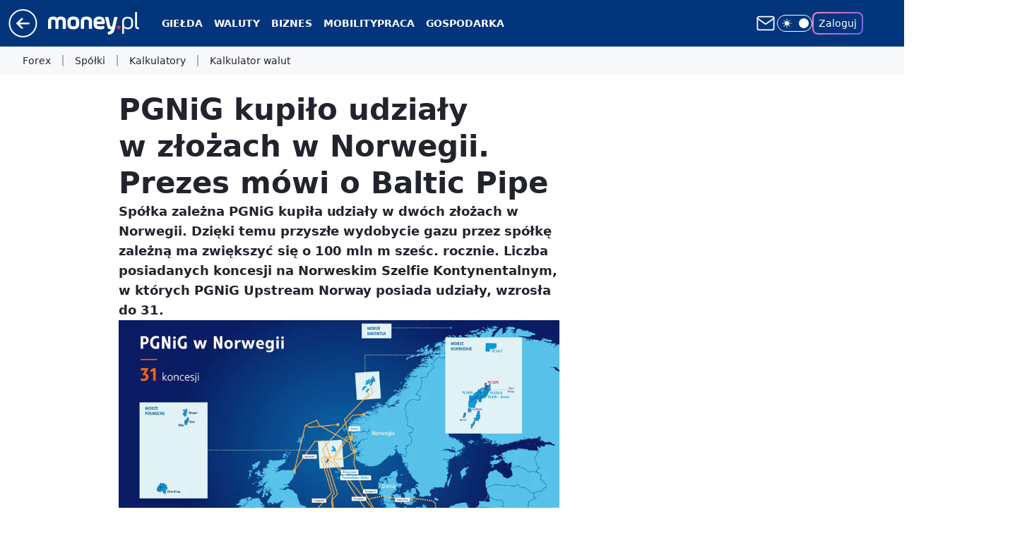

--- FILE ---
content_type: application/javascript
request_url: https://rek.www.wp.pl/gaf.js?rv=2&sn=money_money&pvid=fee62d0ab50ebaa9ad9a&rekids=235776&tVersion=A&phtml=www.money.pl%2Fgielda%2Fpgnig-kupilo-udzialy-w-zlozach-w-norwegii-prezes-mowi-o-baltic-pipe-6507211915769985a.html&abtest=adtech%7CPRGM-1047%7CA%3Badtech%7CPU-335%7CA%3Badtech%7CPRG-3468%7CB%3Badtech%7CPRGM-1036%7CD%3Badtech%7CPRGM-1607%7CA%3Badtech%7CFP-76%7CA%3Badtech%7CPRGM-1356%7CA%3Badtech%7CPRGM-1419%7CC%3Badtech%7CPRGM-1589%7CB%3Badtech%7CPRGM-1443%7CA%3Badtech%7CPRGM-1587%7CD%3Badtech%7CPRGM-1615%7CA%3Badtech%7CPRGM-1215%7CC&PWA_adbd=0&darkmode=0&highLayout=0&layout=wide&navType=navigate&cdl=0&ctype=article&ciab=IAB3%2CIAB13-3%2CIAB-v3-56&cid=6507211915769985&csystem=ncr&cdate=2020-05-05&REKtagi=gielda%3Bwiadomosci%3Bgielda_na_zywo%3Bgazownictwo%3Bpgnig%3Bbaltic_pipe&vw=1280&vh=720&p1=0&spin=xm4vmrfg&bcv=2
body_size: 7153
content:
xm4vmrfg({"spin":"xm4vmrfg","bunch":235776,"context":{"dsa":false,"minor":false,"bidRequestId":"d605d617-a98c-4831-8d7e-7c9ff78e3720","maConfig":{"timestamp":"2026-01-20T08:15:08.178Z"},"dfpConfig":{"timestamp":"2026-01-20T10:42:02.482Z"},"sda":[],"targeting":{"client":{},"server":{},"query":{"PWA_adbd":"0","REKtagi":"gielda;wiadomosci;gielda_na_zywo;gazownictwo;pgnig;baltic_pipe","abtest":"adtech|PRGM-1047|A;adtech|PU-335|A;adtech|PRG-3468|B;adtech|PRGM-1036|D;adtech|PRGM-1607|A;adtech|FP-76|A;adtech|PRGM-1356|A;adtech|PRGM-1419|C;adtech|PRGM-1589|B;adtech|PRGM-1443|A;adtech|PRGM-1587|D;adtech|PRGM-1615|A;adtech|PRGM-1215|C","bcv":"2","cdate":"2020-05-05","cdl":"0","ciab":"IAB3,IAB13-3,IAB-v3-56","cid":"6507211915769985","csystem":"ncr","ctype":"article","darkmode":"0","highLayout":"0","layout":"wide","navType":"navigate","p1":"0","phtml":"www.money.pl/gielda/pgnig-kupilo-udzialy-w-zlozach-w-norwegii-prezes-mowi-o-baltic-pipe-6507211915769985a.html","pvid":"fee62d0ab50ebaa9ad9a","rekids":"235776","rv":"2","sn":"money_money","spin":"xm4vmrfg","tVersion":"A","vh":"720","vw":"1280"}},"directOnly":0,"geo":{"country":"840","region":"","city":""},"statid":"","mlId":"","rshsd":"2","isRobot":false,"curr":{"EUR":4.2279,"USD":3.6054,"CHF":4.5608,"GBP":4.8583},"rv":"2","status":{"advf":2,"ma":2,"ma_ads-bidder":2,"ma_cpv-bidder":2,"ma_high-cpm-bidder":2}},"slots":{"10":{"delivered":"","campaign":null,"dfpConfig":null},"11":{"delivered":"1","campaign":null,"dfpConfig":{"placement":"/89844762/Desktop_Money.pl_x11_art","roshash":"CGJM","ceil":100,"sizes":[[336,280],[640,280],[300,250]],"namedSizes":["fluid"],"div":"div-gpt-ad-x11-art","targeting":{"DFPHASH":"AEHK","emptygaf":"0"},"gfp":"CGJM"}},"12":{"delivered":"1","campaign":null,"dfpConfig":{"placement":"/89844762/Desktop_Money.pl_x12_art","roshash":"CGJM","ceil":100,"sizes":[[336,280],[640,280],[300,250]],"namedSizes":["fluid"],"div":"div-gpt-ad-x12-art","targeting":{"DFPHASH":"AEHK","emptygaf":"0"},"gfp":"CGJM"}},"13":{"delivered":"1","campaign":null,"dfpConfig":{"placement":"/89844762/Desktop_Money.pl_x13_art","roshash":"CGJM","ceil":100,"sizes":[[336,280],[640,280],[300,250]],"namedSizes":["fluid"],"div":"div-gpt-ad-x13-art","targeting":{"DFPHASH":"AEHK","emptygaf":"0"},"gfp":"CGJM"}},"14":{"delivered":"1","campaign":null,"dfpConfig":{"placement":"/89844762/Desktop_Money.pl_x14_art","roshash":"CGJM","ceil":100,"sizes":[[336,280],[640,280],[300,250]],"namedSizes":["fluid"],"div":"div-gpt-ad-x14-art","targeting":{"DFPHASH":"AEHK","emptygaf":"0"},"gfp":"CGJM"}},"15":{"delivered":"1","campaign":null,"dfpConfig":{"placement":"/89844762/Desktop_Money.pl_x15_art","roshash":"CGJM","ceil":100,"sizes":[[728,90],[970,300],[950,90],[980,120],[980,90],[970,150],[970,90],[970,250],[930,180],[950,200],[750,100],[970,66],[750,200],[960,90],[970,100],[750,300],[970,200],[950,300]],"namedSizes":["fluid"],"div":"div-gpt-ad-x15-art","targeting":{"DFPHASH":"AEHK","emptygaf":"0"},"gfp":"CGJM"}},"16":{"delivered":"","campaign":null,"dfpConfig":null},"17":{"delivered":"","campaign":null,"dfpConfig":null},"18":{"delivered":"","campaign":null,"dfpConfig":null},"19":{"delivered":"","campaign":null,"dfpConfig":null},"2":{"delivered":"1","campaign":{"id":"188138","capping":"PWAck=27120597\u0026PWAclt=720\u0026tpl=1","adm":{"bunch":"235776","creations":[{"cbConfig":{"blur":false,"bottomBar":false,"fullPage":false,"message":"Przekierowanie za {{time}} sekund{{y}}","timeout":15000},"height":870,"pixels":["//ad.doubleclick.net/ddm/trackimp/N195005.3920530WPPL/B34932776.437718536;dc_trk_aid=630816842;dc_trk_cid=248486076;ord=1768960707;dc_lat=;dc_rdid=;tag_for_child_directed_treatment=;tfua=;gdpr=${GDPR};gdpr_consent=${GDPR_CONSENT_755};ltd=${LIMITED_ADS};dc_tdv=1?"],"scalable":"1","showLabel":false,"src":"https://mamc.wpcdn.pl/188138/1767951247150/2377-003_Zestawomania_01-2026_1920x870_wp_CBF_Monika_Szczepaniak-C.jpg","trackers":{"click":[""],"cview":["//ma.wp.pl/ma.gif?clid=0d75fec0bdabe60e0af571ed047f75a2\u0026SN=money_money\u0026pvid=fee62d0ab50ebaa9ad9a\u0026action=cvimp\u0026pg=www.money.pl\u0026par=hBidPrice%3DCFIOUXb%26conversionValue%3D0%26editedTimestamp%3D1767951378%26ssp%3Dwp.pl%26bidReqID%3Dd605d617-a98c-4831-8d7e-7c9ff78e3720%26targetDomain%3Dmediamarkt.pl%26client_id%3D29939%26emission%3D3044263%26sn%3Dmoney_money%26partnerID%3D%26test%3D0%26tpID%3D1401974%26billing%3Dcpv%26ttl%3D1769047107%26geo%3D840%253B%253B%26hBudgetRate%3DCFIOUXb%26contentID%3D6507211915769985%26medium%3Ddisplay%26workfID%3D188138%26order%3D265844%26source%3DTG%26pricingModel%3DtXZ3oPVtJgg1pY3iCa_F0rDe8m5mHeuw8RHicLX7Vxc%26iabPageCategories%3D%26iabSiteCategories%3D%26bidderID%3D11%26rekid%3D235776%26inver%3D2%26ip%3DsxPtxgVuUdujQI8KeFulfqlFWEKU260Xf0hpR6PJWEc%26creationID%3D1469309%26seatFee%3DVC_-6Ox0Vj4YBmpCGtP1JBBvkfJDMQcrPmm64MyEexA%26seatID%3D0d75fec0bdabe60e0af571ed047f75a2%26org_id%3D25%26is_robot%3D0%26device%3DPERSONAL_COMPUTER%26userID%3D__UNKNOWN_TELL_US__%26publisherID%3D308%26slotSizeWxH%3D1920x870%26cur%3DPLN%26is_adblock%3D0%26pvid%3Dfee62d0ab50ebaa9ad9a%26isDev%3Dfalse%26bidTimestamp%3D1768960707%26utility%3DFAW2xhSqiohQes6OGc5nPjZNNhAyLetxbWfL2NkTWlJphn9dGf6dRFWO-4Jhp7pH%26platform%3D8%26domain%3Dwww.money.pl%26slotID%3D002"],"impression":["//ma.wp.pl/ma.gif?clid=0d75fec0bdabe60e0af571ed047f75a2\u0026SN=money_money\u0026pvid=fee62d0ab50ebaa9ad9a\u0026action=delivery\u0026pg=www.money.pl\u0026par=iabSiteCategories%3D%26bidderID%3D11%26rekid%3D235776%26inver%3D2%26ip%3DsxPtxgVuUdujQI8KeFulfqlFWEKU260Xf0hpR6PJWEc%26creationID%3D1469309%26seatFee%3DVC_-6Ox0Vj4YBmpCGtP1JBBvkfJDMQcrPmm64MyEexA%26seatID%3D0d75fec0bdabe60e0af571ed047f75a2%26org_id%3D25%26is_robot%3D0%26device%3DPERSONAL_COMPUTER%26userID%3D__UNKNOWN_TELL_US__%26publisherID%3D308%26slotSizeWxH%3D1920x870%26cur%3DPLN%26is_adblock%3D0%26pvid%3Dfee62d0ab50ebaa9ad9a%26isDev%3Dfalse%26bidTimestamp%3D1768960707%26utility%3DFAW2xhSqiohQes6OGc5nPjZNNhAyLetxbWfL2NkTWlJphn9dGf6dRFWO-4Jhp7pH%26platform%3D8%26domain%3Dwww.money.pl%26slotID%3D002%26hBidPrice%3DCFIOUXb%26conversionValue%3D0%26editedTimestamp%3D1767951378%26ssp%3Dwp.pl%26bidReqID%3Dd605d617-a98c-4831-8d7e-7c9ff78e3720%26targetDomain%3Dmediamarkt.pl%26client_id%3D29939%26emission%3D3044263%26sn%3Dmoney_money%26partnerID%3D%26test%3D0%26tpID%3D1401974%26billing%3Dcpv%26ttl%3D1769047107%26geo%3D840%253B%253B%26hBudgetRate%3DCFIOUXb%26contentID%3D6507211915769985%26medium%3Ddisplay%26workfID%3D188138%26order%3D265844%26source%3DTG%26pricingModel%3DtXZ3oPVtJgg1pY3iCa_F0rDe8m5mHeuw8RHicLX7Vxc%26iabPageCategories%3D"],"view":["//ma.wp.pl/ma.gif?clid=0d75fec0bdabe60e0af571ed047f75a2\u0026SN=money_money\u0026pvid=fee62d0ab50ebaa9ad9a\u0026action=view\u0026pg=www.money.pl\u0026par=medium%3Ddisplay%26workfID%3D188138%26order%3D265844%26source%3DTG%26pricingModel%3DtXZ3oPVtJgg1pY3iCa_F0rDe8m5mHeuw8RHicLX7Vxc%26iabPageCategories%3D%26iabSiteCategories%3D%26bidderID%3D11%26rekid%3D235776%26inver%3D2%26ip%3DsxPtxgVuUdujQI8KeFulfqlFWEKU260Xf0hpR6PJWEc%26creationID%3D1469309%26seatFee%3DVC_-6Ox0Vj4YBmpCGtP1JBBvkfJDMQcrPmm64MyEexA%26seatID%3D0d75fec0bdabe60e0af571ed047f75a2%26org_id%3D25%26is_robot%3D0%26device%3DPERSONAL_COMPUTER%26userID%3D__UNKNOWN_TELL_US__%26publisherID%3D308%26slotSizeWxH%3D1920x870%26cur%3DPLN%26is_adblock%3D0%26pvid%3Dfee62d0ab50ebaa9ad9a%26isDev%3Dfalse%26bidTimestamp%3D1768960707%26utility%3DFAW2xhSqiohQes6OGc5nPjZNNhAyLetxbWfL2NkTWlJphn9dGf6dRFWO-4Jhp7pH%26platform%3D8%26domain%3Dwww.money.pl%26slotID%3D002%26hBidPrice%3DCFIOUXb%26conversionValue%3D0%26editedTimestamp%3D1767951378%26ssp%3Dwp.pl%26bidReqID%3Dd605d617-a98c-4831-8d7e-7c9ff78e3720%26targetDomain%3Dmediamarkt.pl%26client_id%3D29939%26emission%3D3044263%26sn%3Dmoney_money%26partnerID%3D%26test%3D0%26tpID%3D1401974%26billing%3Dcpv%26ttl%3D1769047107%26geo%3D840%253B%253B%26hBudgetRate%3DCFIOUXb%26contentID%3D6507211915769985"]},"transparentPlaceholder":false,"type":"image","url":"https://ad.doubleclick.net/ddm/trackclk/N195005.3920530WPPL/B34932776.437718536;dc_trk_aid=630816842;dc_trk_cid=248486076;dc_lat=;dc_rdid=;tag_for_child_directed_treatment=;tfua=;gdpr=${GDPR};gdpr_consent=${GDPR_CONSENT_755};ltd=${LIMITED_ADS};dc_tdv=1","width":1920}],"redir":"https://ma.wp.pl/redirma?SN=money_money\u0026pvid=fee62d0ab50ebaa9ad9a\u0026par=bidderID%3D11%26conversionValue%3D0%26editedTimestamp%3D1767951378%26seatFee%3DVC_-6Ox0Vj4YBmpCGtP1JBBvkfJDMQcrPmm64MyEexA%26seatID%3D0d75fec0bdabe60e0af571ed047f75a2%26device%3DPERSONAL_COMPUTER%26geo%3D840%253B%253B%26source%3DTG%26iabPageCategories%3D%26ssp%3Dwp.pl%26is_adblock%3D0%26isDev%3Dfalse%26utility%3DFAW2xhSqiohQes6OGc5nPjZNNhAyLetxbWfL2NkTWlJphn9dGf6dRFWO-4Jhp7pH%26partnerID%3D%26medium%3Ddisplay%26rekid%3D235776%26bidTimestamp%3D1768960707%26bidReqID%3Dd605d617-a98c-4831-8d7e-7c9ff78e3720%26client_id%3D29939%26tpID%3D1401974%26billing%3Dcpv%26is_robot%3D0%26userID%3D__UNKNOWN_TELL_US__%26targetDomain%3Dmediamarkt.pl%26inver%3D2%26creationID%3D1469309%26org_id%3D25%26slotSizeWxH%3D1920x870%26platform%3D8%26domain%3Dwww.money.pl%26hBidPrice%3DCFIOUXb%26ip%3DsxPtxgVuUdujQI8KeFulfqlFWEKU260Xf0hpR6PJWEc%26publisherID%3D308%26cur%3DPLN%26emission%3D3044263%26sn%3Dmoney_money%26test%3D0%26order%3D265844%26pricingModel%3DtXZ3oPVtJgg1pY3iCa_F0rDe8m5mHeuw8RHicLX7Vxc%26slotID%3D002%26hBudgetRate%3DCFIOUXb%26contentID%3D6507211915769985%26iabSiteCategories%3D%26pvid%3Dfee62d0ab50ebaa9ad9a%26ttl%3D1769047107%26workfID%3D188138\u0026url=","slot":"2"},"creative":{"Id":"1469309","provider":"ma_cpv-bidder","roshash":"FLOR","height":870,"width":1920,"touchpointId":"1401974","source":{"bidder":"cpv-bidder"}},"sellingModel":{"model":"CPM_INT"}},"dfpConfig":{"placement":"/89844762/Desktop_Money.pl_x02","roshash":"FLOR","ceil":100,"sizes":[[970,300],[970,600],[750,300],[950,300],[980,600],[1920,870],[1200,600],[750,400],[960,640]],"namedSizes":["fluid"],"div":"div-gpt-ad-x02","targeting":{"DFPHASH":"DJMP","emptygaf":"0"},"gfp":"DLOR"}},"25":{"delivered":"1","campaign":null,"dfpConfig":{"placement":"/89844762/Desktop_Money.pl_x25_art","roshash":"CGJM","ceil":100,"sizes":[[336,280],[640,280],[300,250]],"namedSizes":["fluid"],"div":"div-gpt-ad-x25-art","targeting":{"DFPHASH":"AEHK","emptygaf":"0"},"gfp":"CGJM"}},"27":{"delivered":"1","campaign":null,"dfpConfig":{"placement":"/89844762/Desktop_Money.pl_x27_art","roshash":"CGJM","ceil":100,"sizes":[[160,600],[120,600]],"namedSizes":["fluid"],"div":"div-gpt-ad-x27-art","targeting":{"DFPHASH":"AEHK","emptygaf":"0"},"gfp":"CGJM"}},"28":{"delivered":"","campaign":null,"dfpConfig":null},"3":{"delivered":"1","campaign":null,"dfpConfig":{"placement":"/89844762/Desktop_Money.pl_x03_art","roshash":"CGJM","ceil":100,"sizes":[[728,90],[970,300],[950,90],[980,120],[980,90],[970,150],[970,90],[970,250],[930,180],[950,200],[750,100],[970,66],[750,200],[960,90],[970,100],[750,300],[970,200],[950,300]],"namedSizes":["fluid"],"div":"div-gpt-ad-x03-art","targeting":{"DFPHASH":"AEHK","emptygaf":"0"},"gfp":"CGJM"}},"32":{"delivered":"1","campaign":null,"dfpConfig":{"placement":"/89844762/Desktop_Money.pl_x32_art","roshash":"CGJM","ceil":100,"sizes":[[336,280],[640,280],[300,250]],"namedSizes":["fluid"],"div":"div-gpt-ad-x32-art","targeting":{"DFPHASH":"AEHK","emptygaf":"0"},"gfp":"CGJM"}},"33":{"delivered":"1","campaign":null,"dfpConfig":{"placement":"/89844762/Desktop_Money.pl_x33_art","roshash":"CGJM","ceil":100,"sizes":[[336,280],[640,280],[300,250]],"namedSizes":["fluid"],"div":"div-gpt-ad-x33-art","targeting":{"DFPHASH":"AEHK","emptygaf":"0"},"gfp":"CGJM"}},"35":{"delivered":"1","campaign":null,"dfpConfig":{"placement":"/89844762/Desktop_Money.pl_x35_art","roshash":"CGJM","ceil":100,"sizes":[[300,600],[300,250]],"namedSizes":["fluid"],"div":"div-gpt-ad-x35-art","targeting":{"DFPHASH":"AEHK","emptygaf":"0"},"gfp":"CGJM"}},"36":{"lazy":1,"delivered":"1","campaign":{"id":"187756","adm":{"bunch":"235776","creations":[{"height":600,"showLabel":true,"src":"https://mamc.wpcdn.pl/187756/1754552627079/baner_ver_4B_300x600_px.jpg","trackers":{"click":[""],"cview":["//ma.wp.pl/ma.gif?clid=dca45526c17aa056cf0f889dbba57020\u0026SN=money_money\u0026pvid=fee62d0ab50ebaa9ad9a\u0026action=cvimp\u0026pg=www.money.pl\u0026par=domain%3Dwww.money.pl%26cur%3DPLN%26partnerID%3D%26utility%3DibpKevll5KdX0yFIACMU98GzpYXVjvoR3r-Ehau4M-uaI3wC9Kw-LgXz1JFXVAlb%26medium%3Ddisplay%26conversionValue%3D0%26workfID%3D187756%26ttl%3D1769047107%26creationID%3D1464988%26client_id%3D38851%26emission%3D3008753%26editedTimestamp%3D1767358812%26pricingModel%3DMBoO0-OOmwH0ubz13-x6hhhGy01EQFued1_6CJRDof0%26iabSiteCategories%3D%26hBudgetRate%3DCFILORU%26userID%3D__UNKNOWN_TELL_US__%26targetDomain%3Dwp.pl%26test%3D0%26seatFee%3DTHpi7KDBMilG1_O2r-6gIv-SSoRpk5i2zAKms9_kBMw%26order%3D252400%26iabPageCategories%3D%26is_robot%3D0%26sn%3Dmoney_money%26slotID%3D036%26slotSizeWxH%3D300x600%26billing%3Dcpv%26hBidPrice%3DCFILORU%26bidderID%3D11%26isDev%3Dfalse%26ssp%3Dwp.pl%26rekid%3D235776%26ip%3DAPZOtco3NIjwGM4_Phab7SSRRAHU9nYsQPwb22M_iJc%26seatID%3Ddca45526c17aa056cf0f889dbba57020%26org_id%3D25%26is_adblock%3D0%26contentID%3D6507211915769985%26platform%3D8%26publisherID%3D308%26source%3DTG%26geo%3D840%253B%253B%26bidTimestamp%3D1768960707%26device%3DPERSONAL_COMPUTER%26inver%3D2%26tpID%3D1399478%26pvid%3Dfee62d0ab50ebaa9ad9a%26bidReqID%3Dd605d617-a98c-4831-8d7e-7c9ff78e3720"],"impression":["//ma.wp.pl/ma.gif?clid=dca45526c17aa056cf0f889dbba57020\u0026SN=money_money\u0026pvid=fee62d0ab50ebaa9ad9a\u0026action=delivery\u0026pg=www.money.pl\u0026par=workfID%3D187756%26ttl%3D1769047107%26creationID%3D1464988%26client_id%3D38851%26emission%3D3008753%26editedTimestamp%3D1767358812%26pricingModel%3DMBoO0-OOmwH0ubz13-x6hhhGy01EQFued1_6CJRDof0%26iabSiteCategories%3D%26hBudgetRate%3DCFILORU%26userID%3D__UNKNOWN_TELL_US__%26targetDomain%3Dwp.pl%26test%3D0%26seatFee%3DTHpi7KDBMilG1_O2r-6gIv-SSoRpk5i2zAKms9_kBMw%26order%3D252400%26iabPageCategories%3D%26is_robot%3D0%26sn%3Dmoney_money%26slotID%3D036%26slotSizeWxH%3D300x600%26billing%3Dcpv%26hBidPrice%3DCFILORU%26bidderID%3D11%26isDev%3Dfalse%26ssp%3Dwp.pl%26rekid%3D235776%26ip%3DAPZOtco3NIjwGM4_Phab7SSRRAHU9nYsQPwb22M_iJc%26seatID%3Ddca45526c17aa056cf0f889dbba57020%26org_id%3D25%26is_adblock%3D0%26contentID%3D6507211915769985%26platform%3D8%26publisherID%3D308%26source%3DTG%26geo%3D840%253B%253B%26bidTimestamp%3D1768960707%26device%3DPERSONAL_COMPUTER%26inver%3D2%26tpID%3D1399478%26pvid%3Dfee62d0ab50ebaa9ad9a%26bidReqID%3Dd605d617-a98c-4831-8d7e-7c9ff78e3720%26domain%3Dwww.money.pl%26cur%3DPLN%26partnerID%3D%26utility%3DibpKevll5KdX0yFIACMU98GzpYXVjvoR3r-Ehau4M-uaI3wC9Kw-LgXz1JFXVAlb%26medium%3Ddisplay%26conversionValue%3D0"],"view":["//ma.wp.pl/ma.gif?clid=dca45526c17aa056cf0f889dbba57020\u0026SN=money_money\u0026pvid=fee62d0ab50ebaa9ad9a\u0026action=view\u0026pg=www.money.pl\u0026par=iabPageCategories%3D%26is_robot%3D0%26sn%3Dmoney_money%26slotID%3D036%26slotSizeWxH%3D300x600%26billing%3Dcpv%26hBidPrice%3DCFILORU%26bidderID%3D11%26isDev%3Dfalse%26ssp%3Dwp.pl%26rekid%3D235776%26ip%3DAPZOtco3NIjwGM4_Phab7SSRRAHU9nYsQPwb22M_iJc%26seatID%3Ddca45526c17aa056cf0f889dbba57020%26org_id%3D25%26is_adblock%3D0%26contentID%3D6507211915769985%26platform%3D8%26publisherID%3D308%26source%3DTG%26geo%3D840%253B%253B%26bidTimestamp%3D1768960707%26device%3DPERSONAL_COMPUTER%26inver%3D2%26tpID%3D1399478%26pvid%3Dfee62d0ab50ebaa9ad9a%26bidReqID%3Dd605d617-a98c-4831-8d7e-7c9ff78e3720%26domain%3Dwww.money.pl%26cur%3DPLN%26partnerID%3D%26utility%3DibpKevll5KdX0yFIACMU98GzpYXVjvoR3r-Ehau4M-uaI3wC9Kw-LgXz1JFXVAlb%26medium%3Ddisplay%26conversionValue%3D0%26workfID%3D187756%26ttl%3D1769047107%26creationID%3D1464988%26client_id%3D38851%26emission%3D3008753%26editedTimestamp%3D1767358812%26pricingModel%3DMBoO0-OOmwH0ubz13-x6hhhGy01EQFued1_6CJRDof0%26iabSiteCategories%3D%26hBudgetRate%3DCFILORU%26userID%3D__UNKNOWN_TELL_US__%26targetDomain%3Dwp.pl%26test%3D0%26seatFee%3DTHpi7KDBMilG1_O2r-6gIv-SSoRpk5i2zAKms9_kBMw%26order%3D252400"]},"transparentPlaceholder":false,"type":"image","url":"https://energiajutra.wp.pl/","width":300}],"redir":"https://ma.wp.pl/redirma?SN=money_money\u0026pvid=fee62d0ab50ebaa9ad9a\u0026par=device%3DPERSONAL_COMPUTER%26bidReqID%3Dd605d617-a98c-4831-8d7e-7c9ff78e3720%26cur%3DPLN%26userID%3D__UNKNOWN_TELL_US__%26billing%3Dcpv%26isDev%3Dfalse%26ip%3DAPZOtco3NIjwGM4_Phab7SSRRAHU9nYsQPwb22M_iJc%26domain%3Dwww.money.pl%26iabSiteCategories%3D%26hBudgetRate%3DCFILORU%26bidderID%3D11%26is_adblock%3D0%26platform%3D8%26utility%3DibpKevll5KdX0yFIACMU98GzpYXVjvoR3r-Ehau4M-uaI3wC9Kw-LgXz1JFXVAlb%26ttl%3D1769047107%26test%3D0%26order%3D252400%26slotID%3D036%26source%3DTG%26partnerID%3D%26editedTimestamp%3D1767358812%26rekid%3D235776%26emission%3D3008753%26workfID%3D187756%26creationID%3D1464988%26client_id%3D38851%26contentID%3D6507211915769985%26conversionValue%3D0%26seatFee%3DTHpi7KDBMilG1_O2r-6gIv-SSoRpk5i2zAKms9_kBMw%26seatID%3Ddca45526c17aa056cf0f889dbba57020%26org_id%3D25%26publisherID%3D308%26inver%3D2%26tpID%3D1399478%26pvid%3Dfee62d0ab50ebaa9ad9a%26pricingModel%3DMBoO0-OOmwH0ubz13-x6hhhGy01EQFued1_6CJRDof0%26medium%3Ddisplay%26targetDomain%3Dwp.pl%26iabPageCategories%3D%26sn%3Dmoney_money%26hBidPrice%3DCFILORU%26ssp%3Dwp.pl%26bidTimestamp%3D1768960707%26is_robot%3D0%26slotSizeWxH%3D300x600%26geo%3D840%253B%253B\u0026url=","slot":"36"},"creative":{"Id":"1464988","provider":"ma_cpv-bidder","roshash":"CFIL","height":600,"width":300,"touchpointId":"1399478","source":{"bidder":"cpv-bidder"}},"sellingModel":{"model":"CPM_INT"}},"dfpConfig":{"placement":"/89844762/Desktop_Money.pl_x36_art","roshash":"CGJM","ceil":100,"sizes":[[300,600],[300,250]],"namedSizes":["fluid"],"div":"div-gpt-ad-x36-art","targeting":{"DFPHASH":"AEHK","emptygaf":"0"},"gfp":"CGJM"}},"37":{"delivered":"1","campaign":null,"dfpConfig":{"placement":"/89844762/Desktop_Money.pl_x37_art","roshash":"CGJM","ceil":100,"sizes":[[300,600],[300,250]],"namedSizes":["fluid"],"div":"div-gpt-ad-x37-art","targeting":{"DFPHASH":"AEHK","emptygaf":"0"},"gfp":"CGJM"}},"40":{"delivered":"1","campaign":null,"dfpConfig":{"placement":"/89844762/Desktop_Money.pl_x40","roshash":"CHKN","ceil":100,"sizes":[[300,250]],"namedSizes":["fluid"],"div":"div-gpt-ad-x40","targeting":{"DFPHASH":"AFIL","emptygaf":"0"},"gfp":"CHKN"}},"5":{"lazy":1,"delivered":"1","campaign":{"id":"187754","adm":{"bunch":"235776","creations":[{"height":250,"showLabel":true,"src":"https://mamc.wpcdn.pl/187754/1754551854331/baner_ver_3B_300x250_px.jpg","trackers":{"click":[""],"cview":["//ma.wp.pl/ma.gif?clid=dca45526c17aa056cf0f889dbba57020\u0026SN=money_money\u0026pvid=fee62d0ab50ebaa9ad9a\u0026action=cvimp\u0026pg=www.money.pl\u0026par=billing%3Dcpv%26org_id%3D25%26emission%3D3008731%26ttl%3D1769047107%26targetDomain%3Dwp.pl%26pricingModel%3DbXHMRYckcDEKYWLcHiBw8_1tv-V0v_NHNi96KfGZvh8%26is_robot%3D0%26geo%3D840%253B%253B%26hBidPrice%3DCFILORU%26partnerID%3D%26inver%3D2%26slotSizeWxH%3D300x250%26test%3D0%26iabSiteCategories%3D%26is_adblock%3D0%26bidderID%3D11%26platform%3D8%26conversionValue%3D0%26device%3DPERSONAL_COMPUTER%26publisherID%3D308%26editedTimestamp%3D1767358608%26sn%3Dmoney_money%26userID%3D__UNKNOWN_TELL_US__%26creationID%3D1464979%26seatID%3Ddca45526c17aa056cf0f889dbba57020%26client_id%3D38851%26pvid%3Dfee62d0ab50ebaa9ad9a%26slotID%3D005%26order%3D252400%26source%3DTG%26bidTimestamp%3D1768960707%26hBudgetRate%3DCFILORU%26isDev%3Dfalse%26contentID%3D6507211915769985%26utility%3DsWx5nIGvKsSrfb1MSx5Tr8M2FGqpMjrW0z_-nBen8TcwqFzjcuFDn6DDWF0r40E1%26medium%3Ddisplay%26ssp%3Dwp.pl%26cur%3DPLN%26workfID%3D187754%26seatFee%3DWjGVCypXttYdCyVIoDSow-vs6rQ81cNwLWs7Uho65O4%26tpID%3D1399474%26iabPageCategories%3D%26bidReqID%3Dd605d617-a98c-4831-8d7e-7c9ff78e3720%26rekid%3D235776%26ip%3DPKA2ZKzBNG42cN0V-JtyEXq9HvaIpegKdQfRXtCPuMc%26domain%3Dwww.money.pl"],"impression":["//ma.wp.pl/ma.gif?clid=dca45526c17aa056cf0f889dbba57020\u0026SN=money_money\u0026pvid=fee62d0ab50ebaa9ad9a\u0026action=delivery\u0026pg=www.money.pl\u0026par=userID%3D__UNKNOWN_TELL_US__%26creationID%3D1464979%26seatID%3Ddca45526c17aa056cf0f889dbba57020%26client_id%3D38851%26pvid%3Dfee62d0ab50ebaa9ad9a%26slotID%3D005%26order%3D252400%26source%3DTG%26bidTimestamp%3D1768960707%26hBudgetRate%3DCFILORU%26isDev%3Dfalse%26contentID%3D6507211915769985%26utility%3DsWx5nIGvKsSrfb1MSx5Tr8M2FGqpMjrW0z_-nBen8TcwqFzjcuFDn6DDWF0r40E1%26medium%3Ddisplay%26ssp%3Dwp.pl%26cur%3DPLN%26workfID%3D187754%26seatFee%3DWjGVCypXttYdCyVIoDSow-vs6rQ81cNwLWs7Uho65O4%26tpID%3D1399474%26iabPageCategories%3D%26bidReqID%3Dd605d617-a98c-4831-8d7e-7c9ff78e3720%26rekid%3D235776%26ip%3DPKA2ZKzBNG42cN0V-JtyEXq9HvaIpegKdQfRXtCPuMc%26domain%3Dwww.money.pl%26billing%3Dcpv%26org_id%3D25%26emission%3D3008731%26ttl%3D1769047107%26targetDomain%3Dwp.pl%26pricingModel%3DbXHMRYckcDEKYWLcHiBw8_1tv-V0v_NHNi96KfGZvh8%26is_robot%3D0%26geo%3D840%253B%253B%26hBidPrice%3DCFILORU%26partnerID%3D%26inver%3D2%26slotSizeWxH%3D300x250%26test%3D0%26iabSiteCategories%3D%26is_adblock%3D0%26bidderID%3D11%26platform%3D8%26conversionValue%3D0%26device%3DPERSONAL_COMPUTER%26publisherID%3D308%26editedTimestamp%3D1767358608%26sn%3Dmoney_money"],"view":["//ma.wp.pl/ma.gif?clid=dca45526c17aa056cf0f889dbba57020\u0026SN=money_money\u0026pvid=fee62d0ab50ebaa9ad9a\u0026action=view\u0026pg=www.money.pl\u0026par=editedTimestamp%3D1767358608%26sn%3Dmoney_money%26userID%3D__UNKNOWN_TELL_US__%26creationID%3D1464979%26seatID%3Ddca45526c17aa056cf0f889dbba57020%26client_id%3D38851%26pvid%3Dfee62d0ab50ebaa9ad9a%26slotID%3D005%26order%3D252400%26source%3DTG%26bidTimestamp%3D1768960707%26hBudgetRate%3DCFILORU%26isDev%3Dfalse%26contentID%3D6507211915769985%26utility%3DsWx5nIGvKsSrfb1MSx5Tr8M2FGqpMjrW0z_-nBen8TcwqFzjcuFDn6DDWF0r40E1%26medium%3Ddisplay%26ssp%3Dwp.pl%26cur%3DPLN%26workfID%3D187754%26seatFee%3DWjGVCypXttYdCyVIoDSow-vs6rQ81cNwLWs7Uho65O4%26tpID%3D1399474%26iabPageCategories%3D%26bidReqID%3Dd605d617-a98c-4831-8d7e-7c9ff78e3720%26rekid%3D235776%26ip%3DPKA2ZKzBNG42cN0V-JtyEXq9HvaIpegKdQfRXtCPuMc%26domain%3Dwww.money.pl%26billing%3Dcpv%26org_id%3D25%26emission%3D3008731%26ttl%3D1769047107%26targetDomain%3Dwp.pl%26pricingModel%3DbXHMRYckcDEKYWLcHiBw8_1tv-V0v_NHNi96KfGZvh8%26is_robot%3D0%26geo%3D840%253B%253B%26hBidPrice%3DCFILORU%26partnerID%3D%26inver%3D2%26slotSizeWxH%3D300x250%26test%3D0%26iabSiteCategories%3D%26is_adblock%3D0%26bidderID%3D11%26platform%3D8%26conversionValue%3D0%26device%3DPERSONAL_COMPUTER%26publisherID%3D308"]},"transparentPlaceholder":false,"type":"image","url":"https://energiajutra.wp.pl/","width":300}],"redir":"https://ma.wp.pl/redirma?SN=money_money\u0026pvid=fee62d0ab50ebaa9ad9a\u0026par=creationID%3D1464979%26slotID%3D005%26bidTimestamp%3D1768960707%26tpID%3D1399474%26bidReqID%3Dd605d617-a98c-4831-8d7e-7c9ff78e3720%26pricingModel%3DbXHMRYckcDEKYWLcHiBw8_1tv-V0v_NHNi96KfGZvh8%26client_id%3D38851%26is_robot%3D0%26inver%3D2%26editedTimestamp%3D1767358608%26medium%3Ddisplay%26ssp%3Dwp.pl%26workfID%3D187754%26hBidPrice%3DCFILORU%26partnerID%3D%26iabSiteCategories%3D%26is_adblock%3D0%26conversionValue%3D0%26seatID%3Ddca45526c17aa056cf0f889dbba57020%26utility%3DsWx5nIGvKsSrfb1MSx5Tr8M2FGqpMjrW0z_-nBen8TcwqFzjcuFDn6DDWF0r40E1%26test%3D0%26bidderID%3D11%26order%3D252400%26seatFee%3DWjGVCypXttYdCyVIoDSow-vs6rQ81cNwLWs7Uho65O4%26iabPageCategories%3D%26rekid%3D235776%26emission%3D3008731%26source%3DTG%26domain%3Dwww.money.pl%26org_id%3D25%26targetDomain%3Dwp.pl%26slotSizeWxH%3D300x250%26sn%3Dmoney_money%26ttl%3D1769047107%26pvid%3Dfee62d0ab50ebaa9ad9a%26hBudgetRate%3DCFILORU%26isDev%3Dfalse%26cur%3DPLN%26billing%3Dcpv%26geo%3D840%253B%253B%26platform%3D8%26userID%3D__UNKNOWN_TELL_US__%26contentID%3D6507211915769985%26ip%3DPKA2ZKzBNG42cN0V-JtyEXq9HvaIpegKdQfRXtCPuMc%26device%3DPERSONAL_COMPUTER%26publisherID%3D308\u0026url=","slot":"5"},"creative":{"Id":"1464979","provider":"ma_cpv-bidder","roshash":"CFIL","height":250,"width":300,"touchpointId":"1399474","source":{"bidder":"cpv-bidder"}},"sellingModel":{"model":"CPM_INT"}},"dfpConfig":{"placement":"/89844762/Desktop_Money.pl_x05_art","roshash":"CGJM","ceil":100,"sizes":[[300,250]],"namedSizes":["fluid"],"div":"div-gpt-ad-x05-art","targeting":{"DFPHASH":"AEHK","emptygaf":"0"},"gfp":"CGJM"}},"50":{"delivered":"1","campaign":null,"dfpConfig":{"placement":"/89844762/Desktop_Money.pl_x50_art","roshash":"CGJM","ceil":100,"sizes":[[728,90],[970,300],[950,90],[980,120],[980,90],[970,150],[970,90],[970,250],[930,180],[950,200],[750,100],[970,66],[750,200],[960,90],[970,100],[750,300],[970,200],[950,300]],"namedSizes":["fluid"],"div":"div-gpt-ad-x50-art","targeting":{"DFPHASH":"AEHK","emptygaf":"0"},"gfp":"CGJM"}},"52":{"delivered":"1","campaign":null,"dfpConfig":{"placement":"/89844762/Desktop_Money.pl_x52_art","roshash":"CGJM","ceil":100,"sizes":[[300,250]],"namedSizes":["fluid"],"div":"div-gpt-ad-x52-art","targeting":{"DFPHASH":"AEHK","emptygaf":"0"},"gfp":"CGJM"}},"521":{"delivered":"1","campaign":null,"dfpConfig":{"placement":"/89844762/Desktop_Money.pl_x521_art","roshash":"CGJM","ceil":100,"sizes":[[336,280],[640,280],[300,250]],"namedSizes":["fluid"],"div":"div-gpt-ad-x521-art","targeting":{"DFPHASH":"AEHK","emptygaf":"0"},"gfp":"CGJM"}},"522":{"lazy":1,"delivered":"1","campaign":{"id":"188194","adm":{"bunch":"235776","creations":[{"height":250,"showLabel":true,"src":"https://mamc.wpcdn.pl/188194/1767968844721/autopromo_300x250.jpeg","trackers":{"click":[""],"cview":["//ma.wp.pl/ma.gif?clid=36d4f1d950aab392a9c26b186b340e10\u0026SN=money_money\u0026pvid=fee62d0ab50ebaa9ad9a\u0026action=cvimp\u0026pg=www.money.pl\u0026par=device%3DPERSONAL_COMPUTER%26ip%3D7U9Bk9b0pbPLHtYD8V1Kj0SCR0D4Q5RBZLDYOPXcwj8%26sn%3Dmoney_money%26hBudgetRate%3DCFILORU%26ssp%3Dwp.pl%26bidReqID%3Dd605d617-a98c-4831-8d7e-7c9ff78e3720%26rekid%3D235776%26slotSizeWxH%3D300x250%26targetDomain%3Dwp.pl%26tpID%3D1402313%26source%3DTG%26editedTimestamp%3D1767969656%26publisherID%3D308%26inver%3D2%26seatFee%3DL-EaY9fJ0F9szdxlLrQyw72zwx3HbkC-g9fD_EMvRkI%26seatID%3D36d4f1d950aab392a9c26b186b340e10%26iabPageCategories%3D%26iabSiteCategories%3D%26is_robot%3D0%26geo%3D840%253B%253B%26userID%3D__UNKNOWN_TELL_US__%26pvid%3Dfee62d0ab50ebaa9ad9a%26bidTimestamp%3D1768960707%26conversionValue%3D0%26is_adblock%3D0%26hBidPrice%3DCFILORU%26partnerID%3D%26isDev%3Dfalse%26contentID%3D6507211915769985%26utility%3D_ED8oyj4qxr22otHbqRiG7xVnurjne2SHDjdq9wCncG7PnHCnwdGv9deePcjnBWC%26medium%3Ddisplay%26cur%3DPLN%26emission%3D3044175%26order%3D265827%26bidderID%3D11%26platform%3D8%26domain%3Dwww.money.pl%26slotID%3D522%26client_id%3D43444%26org_id%3D25%26pricingModel%3Dezgb8sPlGadeN_C3dsDyV9GoQ9fe2j168nutTB8GbP4%26creationID%3D1469530%26test%3D0%26workfID%3D188194%26billing%3Dcpv%26ttl%3D1769047107"],"impression":["//ma.wp.pl/ma.gif?clid=36d4f1d950aab392a9c26b186b340e10\u0026SN=money_money\u0026pvid=fee62d0ab50ebaa9ad9a\u0026action=delivery\u0026pg=www.money.pl\u0026par=client_id%3D43444%26org_id%3D25%26pricingModel%3Dezgb8sPlGadeN_C3dsDyV9GoQ9fe2j168nutTB8GbP4%26creationID%3D1469530%26test%3D0%26workfID%3D188194%26billing%3Dcpv%26ttl%3D1769047107%26device%3DPERSONAL_COMPUTER%26ip%3D7U9Bk9b0pbPLHtYD8V1Kj0SCR0D4Q5RBZLDYOPXcwj8%26sn%3Dmoney_money%26hBudgetRate%3DCFILORU%26ssp%3Dwp.pl%26bidReqID%3Dd605d617-a98c-4831-8d7e-7c9ff78e3720%26rekid%3D235776%26slotSizeWxH%3D300x250%26targetDomain%3Dwp.pl%26tpID%3D1402313%26source%3DTG%26editedTimestamp%3D1767969656%26publisherID%3D308%26inver%3D2%26seatFee%3DL-EaY9fJ0F9szdxlLrQyw72zwx3HbkC-g9fD_EMvRkI%26seatID%3D36d4f1d950aab392a9c26b186b340e10%26iabPageCategories%3D%26iabSiteCategories%3D%26is_robot%3D0%26geo%3D840%253B%253B%26userID%3D__UNKNOWN_TELL_US__%26pvid%3Dfee62d0ab50ebaa9ad9a%26bidTimestamp%3D1768960707%26conversionValue%3D0%26is_adblock%3D0%26hBidPrice%3DCFILORU%26partnerID%3D%26isDev%3Dfalse%26contentID%3D6507211915769985%26utility%3D_ED8oyj4qxr22otHbqRiG7xVnurjne2SHDjdq9wCncG7PnHCnwdGv9deePcjnBWC%26medium%3Ddisplay%26cur%3DPLN%26emission%3D3044175%26order%3D265827%26bidderID%3D11%26platform%3D8%26domain%3Dwww.money.pl%26slotID%3D522"],"view":["//ma.wp.pl/ma.gif?clid=36d4f1d950aab392a9c26b186b340e10\u0026SN=money_money\u0026pvid=fee62d0ab50ebaa9ad9a\u0026action=view\u0026pg=www.money.pl\u0026par=iabPageCategories%3D%26iabSiteCategories%3D%26is_robot%3D0%26geo%3D840%253B%253B%26userID%3D__UNKNOWN_TELL_US__%26pvid%3Dfee62d0ab50ebaa9ad9a%26bidTimestamp%3D1768960707%26conversionValue%3D0%26is_adblock%3D0%26hBidPrice%3DCFILORU%26partnerID%3D%26isDev%3Dfalse%26contentID%3D6507211915769985%26utility%3D_ED8oyj4qxr22otHbqRiG7xVnurjne2SHDjdq9wCncG7PnHCnwdGv9deePcjnBWC%26medium%3Ddisplay%26cur%3DPLN%26emission%3D3044175%26order%3D265827%26bidderID%3D11%26platform%3D8%26domain%3Dwww.money.pl%26slotID%3D522%26client_id%3D43444%26org_id%3D25%26pricingModel%3Dezgb8sPlGadeN_C3dsDyV9GoQ9fe2j168nutTB8GbP4%26creationID%3D1469530%26test%3D0%26workfID%3D188194%26billing%3Dcpv%26ttl%3D1769047107%26device%3DPERSONAL_COMPUTER%26ip%3D7U9Bk9b0pbPLHtYD8V1Kj0SCR0D4Q5RBZLDYOPXcwj8%26sn%3Dmoney_money%26hBudgetRate%3DCFILORU%26ssp%3Dwp.pl%26bidReqID%3Dd605d617-a98c-4831-8d7e-7c9ff78e3720%26rekid%3D235776%26slotSizeWxH%3D300x250%26targetDomain%3Dwp.pl%26tpID%3D1402313%26source%3DTG%26editedTimestamp%3D1767969656%26publisherID%3D308%26inver%3D2%26seatFee%3DL-EaY9fJ0F9szdxlLrQyw72zwx3HbkC-g9fD_EMvRkI%26seatID%3D36d4f1d950aab392a9c26b186b340e10"]},"transparentPlaceholder":false,"type":"image","url":"https://pilot.wp.pl/program/tv-puls-hd/?utm_source=autopromo\u0026utm_medium=display\u0026utm_campaign=2024_puls","width":300}],"redir":"https://ma.wp.pl/redirma?SN=money_money\u0026pvid=fee62d0ab50ebaa9ad9a\u0026par=domain%3Dwww.money.pl%26hBudgetRate%3DCFILORU%26targetDomain%3Dwp.pl%26tpID%3D1402313%26slotID%3D522%26ip%3D7U9Bk9b0pbPLHtYD8V1Kj0SCR0D4Q5RBZLDYOPXcwj8%26rekid%3D235776%26slotSizeWxH%3D300x250%26userID%3D__UNKNOWN_TELL_US__%26client_id%3D43444%26ssp%3Dwp.pl%26bidReqID%3Dd605d617-a98c-4831-8d7e-7c9ff78e3720%26geo%3D840%253B%253B%26bidTimestamp%3D1768960707%26cur%3DPLN%26order%3D265827%26test%3D0%26editedTimestamp%3D1767969656%26publisherID%3D308%26seatID%3D36d4f1d950aab392a9c26b186b340e10%26is_adblock%3D0%26partnerID%3D%26medium%3Ddisplay%26pricingModel%3Dezgb8sPlGadeN_C3dsDyV9GoQ9fe2j168nutTB8GbP4%26source%3DTG%26iabSiteCategories%3D%26platform%3D8%26org_id%3D25%26creationID%3D1469530%26billing%3Dcpv%26inver%3D2%26iabPageCategories%3D%26hBidPrice%3DCFILORU%26utility%3D_ED8oyj4qxr22otHbqRiG7xVnurjne2SHDjdq9wCncG7PnHCnwdGv9deePcjnBWC%26device%3DPERSONAL_COMPUTER%26is_robot%3D0%26contentID%3D6507211915769985%26emission%3D3044175%26workfID%3D188194%26ttl%3D1769047107%26sn%3Dmoney_money%26seatFee%3DL-EaY9fJ0F9szdxlLrQyw72zwx3HbkC-g9fD_EMvRkI%26pvid%3Dfee62d0ab50ebaa9ad9a%26conversionValue%3D0%26isDev%3Dfalse%26bidderID%3D11\u0026url=","slot":"522"},"creative":{"Id":"1469530","provider":"ma_cpv-bidder","roshash":"CFIL","height":250,"width":300,"touchpointId":"1402313","source":{"bidder":"cpv-bidder"}},"sellingModel":{"model":"CPM_INT"}},"dfpConfig":{"placement":"/89844762/Desktop_Money.pl_x522_art","roshash":"CGJM","ceil":100,"sizes":[[336,280],[640,280],[300,250]],"namedSizes":["fluid"],"div":"div-gpt-ad-x522-art","targeting":{"DFPHASH":"AEHK","emptygaf":"0"},"gfp":"CGJM"}},"523":{"delivered":"1","campaign":{"id":"188890","adm":{"bunch":"235776","creations":[{"height":250,"showLabel":true,"src":"https://mamc.wpcdn.pl/188890/1768918333106/FEN61_300X250.jpg","trackers":{"click":[""],"cview":["//ma.wp.pl/ma.gif?clid=36d4f1d950aab392a9c26b186b340e10\u0026SN=money_money\u0026pvid=fee62d0ab50ebaa9ad9a\u0026action=cvimp\u0026pg=www.money.pl\u0026par=platform%3D8%26inver%3D2%26ip%3DZKITwlGW9O6mzYCTxWtyEKsNHrHx3yKwZGwcqQdnnZA%26domain%3Dwww.money.pl%26emission%3D3046110%26order%3D266544%26pricingModel%3DsQP-eHuhLKelSUeQiTlKoHDhCqMSiYDRVl47zoVsE9c%26ttl%3D1769047107%26utility%3DjDATaCZNfsnKu_5-oCvywihWsapRvOMPVZ2VY_Ed8qYO3LDANr727VeLjxsIFDtt%26conversionValue%3D0%26ssp%3Dwp.pl%26publisherID%3D308%26slotSizeWxH%3D300x250%26editedTimestamp%3D1768918370%26is_adblock%3D0%26pvid%3Dfee62d0ab50ebaa9ad9a%26medium%3Ddisplay%26userID%3D__UNKNOWN_TELL_US__%26seatFee%3DCw9KvsfR8wanfJS_QasvD--NWdGrVYUNqI05zSazYAQ%26seatID%3D36d4f1d950aab392a9c26b186b340e10%26sn%3Dmoney_money%26bidTimestamp%3D1768960707%26partnerID%3D%26bidderID%3D11%26tpID%3D1405445%26geo%3D840%253B%253B%26hBudgetRate%3DCFILUfn%26bidReqID%3Dd605d617-a98c-4831-8d7e-7c9ff78e3720%26rekid%3D235776%26cur%3DPLN%26workfID%3D188890%26client_id%3D43697%26org_id%3D25%26source%3DTG%26isDev%3Dfalse%26billing%3Dcpv%26is_robot%3D0%26device%3DPERSONAL_COMPUTER%26targetDomain%3Dfen-mma.com%26iabPageCategories%3D%26hBidPrice%3DCFILUfn%26slotID%3D523%26creationID%3D1475928%26test%3D0%26iabSiteCategories%3D%26contentID%3D6507211915769985"],"impression":["//ma.wp.pl/ma.gif?clid=36d4f1d950aab392a9c26b186b340e10\u0026SN=money_money\u0026pvid=fee62d0ab50ebaa9ad9a\u0026action=delivery\u0026pg=www.money.pl\u0026par=tpID%3D1405445%26geo%3D840%253B%253B%26hBudgetRate%3DCFILUfn%26bidReqID%3Dd605d617-a98c-4831-8d7e-7c9ff78e3720%26rekid%3D235776%26cur%3DPLN%26workfID%3D188890%26client_id%3D43697%26org_id%3D25%26source%3DTG%26isDev%3Dfalse%26billing%3Dcpv%26is_robot%3D0%26device%3DPERSONAL_COMPUTER%26targetDomain%3Dfen-mma.com%26iabPageCategories%3D%26hBidPrice%3DCFILUfn%26slotID%3D523%26creationID%3D1475928%26test%3D0%26iabSiteCategories%3D%26contentID%3D6507211915769985%26platform%3D8%26inver%3D2%26ip%3DZKITwlGW9O6mzYCTxWtyEKsNHrHx3yKwZGwcqQdnnZA%26domain%3Dwww.money.pl%26emission%3D3046110%26order%3D266544%26pricingModel%3DsQP-eHuhLKelSUeQiTlKoHDhCqMSiYDRVl47zoVsE9c%26ttl%3D1769047107%26utility%3DjDATaCZNfsnKu_5-oCvywihWsapRvOMPVZ2VY_Ed8qYO3LDANr727VeLjxsIFDtt%26conversionValue%3D0%26ssp%3Dwp.pl%26publisherID%3D308%26slotSizeWxH%3D300x250%26editedTimestamp%3D1768918370%26is_adblock%3D0%26pvid%3Dfee62d0ab50ebaa9ad9a%26medium%3Ddisplay%26userID%3D__UNKNOWN_TELL_US__%26seatFee%3DCw9KvsfR8wanfJS_QasvD--NWdGrVYUNqI05zSazYAQ%26seatID%3D36d4f1d950aab392a9c26b186b340e10%26sn%3Dmoney_money%26bidTimestamp%3D1768960707%26partnerID%3D%26bidderID%3D11"],"view":["//ma.wp.pl/ma.gif?clid=36d4f1d950aab392a9c26b186b340e10\u0026SN=money_money\u0026pvid=fee62d0ab50ebaa9ad9a\u0026action=view\u0026pg=www.money.pl\u0026par=userID%3D__UNKNOWN_TELL_US__%26seatFee%3DCw9KvsfR8wanfJS_QasvD--NWdGrVYUNqI05zSazYAQ%26seatID%3D36d4f1d950aab392a9c26b186b340e10%26sn%3Dmoney_money%26bidTimestamp%3D1768960707%26partnerID%3D%26bidderID%3D11%26tpID%3D1405445%26geo%3D840%253B%253B%26hBudgetRate%3DCFILUfn%26bidReqID%3Dd605d617-a98c-4831-8d7e-7c9ff78e3720%26rekid%3D235776%26cur%3DPLN%26workfID%3D188890%26client_id%3D43697%26org_id%3D25%26source%3DTG%26isDev%3Dfalse%26billing%3Dcpv%26is_robot%3D0%26device%3DPERSONAL_COMPUTER%26targetDomain%3Dfen-mma.com%26iabPageCategories%3D%26hBidPrice%3DCFILUfn%26slotID%3D523%26creationID%3D1475928%26test%3D0%26iabSiteCategories%3D%26contentID%3D6507211915769985%26platform%3D8%26inver%3D2%26ip%3DZKITwlGW9O6mzYCTxWtyEKsNHrHx3yKwZGwcqQdnnZA%26domain%3Dwww.money.pl%26emission%3D3046110%26order%3D266544%26pricingModel%3DsQP-eHuhLKelSUeQiTlKoHDhCqMSiYDRVl47zoVsE9c%26ttl%3D1769047107%26utility%3DjDATaCZNfsnKu_5-oCvywihWsapRvOMPVZ2VY_Ed8qYO3LDANr727VeLjxsIFDtt%26conversionValue%3D0%26ssp%3Dwp.pl%26publisherID%3D308%26slotSizeWxH%3D300x250%26editedTimestamp%3D1768918370%26is_adblock%3D0%26pvid%3Dfee62d0ab50ebaa9ad9a%26medium%3Ddisplay"]},"transparentPlaceholder":false,"type":"image","url":"https://fen-mma.com/","width":300}],"redir":"https://ma.wp.pl/redirma?SN=money_money\u0026pvid=fee62d0ab50ebaa9ad9a\u0026par=inver%3D2%26ssp%3Dwp.pl%26seatFee%3DCw9KvsfR8wanfJS_QasvD--NWdGrVYUNqI05zSazYAQ%26bidTimestamp%3D1768960707%26tpID%3D1405445%26geo%3D840%253B%253B%26device%3DPERSONAL_COMPUTER%26order%3D266544%26conversionValue%3D0%26sn%3Dmoney_money%26bidderID%3D11%26workfID%3D188890%26org_id%3D25%26source%3DTG%26isDev%3Dfalse%26domain%3Dwww.money.pl%26slotSizeWxH%3D300x250%26is_adblock%3D0%26is_robot%3D0%26contentID%3D6507211915769985%26emission%3D3046110%26ttl%3D1769047107%26publisherID%3D308%26partnerID%3D%26hBudgetRate%3DCFILUfn%26targetDomain%3Dfen-mma.com%26cur%3DPLN%26iabPageCategories%3D%26slotID%3D523%26utility%3DjDATaCZNfsnKu_5-oCvywihWsapRvOMPVZ2VY_Ed8qYO3LDANr727VeLjxsIFDtt%26billing%3Dcpv%26creationID%3D1475928%26ip%3DZKITwlGW9O6mzYCTxWtyEKsNHrHx3yKwZGwcqQdnnZA%26medium%3Ddisplay%26userID%3D__UNKNOWN_TELL_US__%26seatID%3D36d4f1d950aab392a9c26b186b340e10%26bidReqID%3Dd605d617-a98c-4831-8d7e-7c9ff78e3720%26rekid%3D235776%26hBidPrice%3DCFILUfn%26test%3D0%26iabSiteCategories%3D%26pricingModel%3DsQP-eHuhLKelSUeQiTlKoHDhCqMSiYDRVl47zoVsE9c%26editedTimestamp%3D1768918370%26pvid%3Dfee62d0ab50ebaa9ad9a%26client_id%3D43697%26platform%3D8\u0026url=","slot":"523"},"creative":{"Id":"1475928","provider":"ma_cpv-bidder","roshash":"CFIL","height":250,"width":300,"touchpointId":"1405445","source":{"bidder":"cpv-bidder"}},"sellingModel":{"model":"CPM_INT"}},"dfpConfig":{"placement":"/89844762/Desktop_Money.pl_x523_art","roshash":"CGJM","ceil":100,"sizes":[[336,280],[640,280],[300,250]],"namedSizes":["fluid"],"div":"div-gpt-ad-x523-art","targeting":{"DFPHASH":"AEHK","emptygaf":"0"},"gfp":"CGJM"}},"529":{"delivered":"1","campaign":null,"dfpConfig":{"placement":"/89844762/Desktop_Money.pl_x529","roshash":"CGJM","ceil":100,"sizes":[[300,250]],"namedSizes":["fluid"],"div":"div-gpt-ad-x529","targeting":{"DFPHASH":"AEHK","emptygaf":"0"},"gfp":"CGJM"}},"53":{"delivered":"1","campaign":null,"dfpConfig":{"placement":"/89844762/Desktop_Money.pl_x53_art","roshash":"CGJM","ceil":100,"sizes":[[728,90],[970,300],[950,90],[980,120],[980,90],[970,150],[970,600],[970,90],[970,250],[930,180],[950,200],[750,100],[970,66],[750,200],[960,90],[970,100],[750,300],[970,200],[940,600]],"namedSizes":["fluid"],"div":"div-gpt-ad-x53-art","targeting":{"DFPHASH":"AEHK","emptygaf":"0"},"gfp":"CGJM"}},"531":{"delivered":"1","campaign":null,"dfpConfig":{"placement":"/89844762/Desktop_Money.pl_x531","roshash":"CGJM","ceil":100,"sizes":[[300,250]],"namedSizes":["fluid"],"div":"div-gpt-ad-x531","targeting":{"DFPHASH":"AEHK","emptygaf":"0"},"gfp":"CGJM"}},"541":{"delivered":"1","campaign":null,"dfpConfig":{"placement":"/89844762/Desktop_Money.pl_x541_art","roshash":"CGJM","ceil":100,"sizes":[[300,600],[300,250]],"namedSizes":["fluid"],"div":"div-gpt-ad-x541-art","targeting":{"DFPHASH":"AEHK","emptygaf":"0"},"gfp":"CGJM"}},"59":{"delivered":"1","campaign":null,"dfpConfig":{"placement":"/89844762/Desktop_Money.pl_x59_art","roshash":"CGJM","ceil":100,"sizes":[[300,600],[300,250]],"namedSizes":["fluid"],"div":"div-gpt-ad-x59-art","targeting":{"DFPHASH":"AEHK","emptygaf":"0"},"gfp":"CGJM"}},"6":{"delivered":"","campaign":null,"dfpConfig":null},"61":{"delivered":"1","campaign":null,"dfpConfig":{"placement":"/89844762/Desktop_Money.pl_x61_art","roshash":"CGJM","ceil":100,"sizes":[[336,280],[640,280],[300,250]],"namedSizes":["fluid"],"div":"div-gpt-ad-x61-art","targeting":{"DFPHASH":"AEHK","emptygaf":"0"},"gfp":"CGJM"}},"63":{"delivered":"","campaign":null,"dfpConfig":null},"67":{"delivered":"1","campaign":null,"dfpConfig":{"placement":"/89844762/Desktop_Money.pl_x67_art","roshash":"CFLO","ceil":100,"sizes":[[300,50]],"namedSizes":["fluid"],"div":"div-gpt-ad-x67-art","targeting":{"DFPHASH":"ADJM","emptygaf":"0"},"gfp":"CFLO"}},"70":{"delivered":"1","campaign":null,"dfpConfig":{"placement":"/89844762/Desktop_Money.pl_x70_art","roshash":"CGJM","ceil":100,"sizes":[[728,90],[970,300],[950,90],[980,120],[980,90],[970,150],[970,90],[970,250],[930,180],[950,200],[750,100],[970,66],[750,200],[960,90],[970,100],[750,300],[970,200],[950,300]],"namedSizes":["fluid"],"div":"div-gpt-ad-x70-art","targeting":{"DFPHASH":"AEHK","emptygaf":"0"},"gfp":"CGJM"}},"72":{"delivered":"1","campaign":null,"dfpConfig":{"placement":"/89844762/Desktop_Money.pl_x72_art","roshash":"CGJM","ceil":100,"sizes":[[300,250]],"namedSizes":["fluid"],"div":"div-gpt-ad-x72-art","targeting":{"DFPHASH":"AEHK","emptygaf":"0"},"gfp":"CGJM"}},"79":{"delivered":"1","campaign":null,"dfpConfig":{"placement":"/89844762/Desktop_Money.pl_x79_art","roshash":"CGJM","ceil":100,"sizes":[[300,600],[300,250]],"namedSizes":["fluid"],"div":"div-gpt-ad-x79-art","targeting":{"DFPHASH":"AEHK","emptygaf":"0"},"gfp":"CGJM"}},"8":{"delivered":"","campaign":null,"dfpConfig":null},"80":{"delivered":"1","campaign":null,"dfpConfig":{"placement":"/89844762/Desktop_Money.pl_x80_art","roshash":"CFNQ","ceil":100,"sizes":[[1,1]],"namedSizes":["fluid"],"div":"div-gpt-ad-x80-art","isNative":1,"targeting":{"DFPHASH":"ADLO","emptygaf":"0"},"gfp":"CFNQ"}},"81":{"delivered":"1","campaign":null,"dfpConfig":{"placement":"/89844762/Desktop_Money.pl_x81_art","roshash":"CFNQ","ceil":100,"sizes":[[1,1]],"namedSizes":["fluid"],"div":"div-gpt-ad-x81-art","isNative":1,"targeting":{"DFPHASH":"ADLO","emptygaf":"0"},"gfp":"CFNQ"}},"810":{"delivered":"","campaign":null,"dfpConfig":null},"811":{"delivered":"","campaign":null,"dfpConfig":null},"812":{"delivered":"","campaign":null,"dfpConfig":null},"813":{"delivered":"","campaign":null,"dfpConfig":null},"814":{"delivered":"","campaign":null,"dfpConfig":null},"815":{"delivered":"","campaign":null,"dfpConfig":null},"816":{"delivered":"","campaign":null,"dfpConfig":null},"817":{"delivered":"","campaign":null,"dfpConfig":null},"82":{"delivered":"1","campaign":null,"dfpConfig":{"placement":"/89844762/Desktop_Money.pl_x82_art","roshash":"CFNQ","ceil":100,"sizes":[[1,1]],"namedSizes":["fluid"],"div":"div-gpt-ad-x82-art","isNative":1,"targeting":{"DFPHASH":"ADLO","emptygaf":"0"},"gfp":"CFNQ"}},"826":{"delivered":"","campaign":null,"dfpConfig":null},"827":{"delivered":"","campaign":null,"dfpConfig":null},"828":{"delivered":"","campaign":null,"dfpConfig":null},"83":{"delivered":"1","campaign":null,"dfpConfig":{"placement":"/89844762/Desktop_Money.pl_x83_art","roshash":"CFNQ","ceil":100,"sizes":[[1,1]],"namedSizes":["fluid"],"div":"div-gpt-ad-x83-art","isNative":1,"targeting":{"DFPHASH":"ADLO","emptygaf":"0"},"gfp":"CFNQ"}},"89":{"delivered":"","campaign":null,"dfpConfig":null},"90":{"delivered":"1","campaign":null,"dfpConfig":{"placement":"/89844762/Desktop_Money.pl_x90_art","roshash":"CGJM","ceil":100,"sizes":[[728,90],[970,300],[950,90],[980,120],[980,90],[970,150],[970,90],[970,250],[930,180],[950,200],[750,100],[970,66],[750,200],[960,90],[970,100],[750,300],[970,200],[950,300]],"namedSizes":["fluid"],"div":"div-gpt-ad-x90-art","targeting":{"DFPHASH":"AEHK","emptygaf":"0"},"gfp":"CGJM"}},"92":{"delivered":"1","campaign":null,"dfpConfig":{"placement":"/89844762/Desktop_Money.pl_x92_art","roshash":"CGJM","ceil":100,"sizes":[[300,250]],"namedSizes":["fluid"],"div":"div-gpt-ad-x92-art","targeting":{"DFPHASH":"AEHK","emptygaf":"0"},"gfp":"CGJM"}},"93":{"delivered":"1","campaign":null,"dfpConfig":{"placement":"/89844762/Desktop_Money.pl_x93_art","roshash":"CGJM","ceil":100,"sizes":[[300,600],[300,250]],"namedSizes":["fluid"],"div":"div-gpt-ad-x93-art","targeting":{"DFPHASH":"AEHK","emptygaf":"0"},"gfp":"CGJM"}},"94":{"delivered":"1","campaign":null,"dfpConfig":{"placement":"/89844762/Desktop_Money.pl_x94_art","roshash":"CGJM","ceil":100,"sizes":[[300,600],[300,250]],"namedSizes":["fluid"],"div":"div-gpt-ad-x94-art","targeting":{"DFPHASH":"AEHK","emptygaf":"0"},"gfp":"CGJM"}},"95":{"delivered":"1","campaign":null,"dfpConfig":{"placement":"/89844762/Desktop_Money.pl_x95_art","roshash":"CGJM","ceil":100,"sizes":[[300,600],[300,250]],"namedSizes":["fluid"],"div":"div-gpt-ad-x95-art","targeting":{"DFPHASH":"AEHK","emptygaf":"0"},"gfp":"CGJM"}},"99":{"lazy":1,"delivered":"1","campaign":{"id":"188277","adm":{"bunch":"235776","creations":[{"height":600,"scalable":"1","showLabel":true,"src":"https://mamc.wpcdn.pl/188277/1768218730756/pudelek-wosp-vB-300x600.jpg","trackers":{"click":[""],"cview":["//ma.wp.pl/ma.gif?clid=36d4f1d950aab392a9c26b186b340e10\u0026SN=money_money\u0026pvid=fee62d0ab50ebaa9ad9a\u0026action=cvimp\u0026pg=www.money.pl\u0026par=org_id%3D25%26pvid%3Dfee62d0ab50ebaa9ad9a%26sn%3Dmoney_money%26hBudgetRate%3DCFILORU%26partnerID%3D%26workfID%3D188277%26seatID%3D36d4f1d950aab392a9c26b186b340e10%26billing%3Dcpv%26iabSiteCategories%3D%26bidTimestamp%3D1768960707%26hBidPrice%3DCFILORU%26seatFee%3DleF6_Jhlk9ocgW7iFZ4LoronX1PPHyQ4JcZcwRIrYfE%26source%3DTG%26editedTimestamp%3D1768218902%26is_robot%3D0%26bidderID%3D11%26contentID%3D6507211915769985%26conversionValue%3D0%26bidReqID%3Dd605d617-a98c-4831-8d7e-7c9ff78e3720%26device%3DPERSONAL_COMPUTER%26slotSizeWxH%3D300x600%26targetDomain%3Dallegro.pl%26order%3D266039%26ttl%3D1769047107%26is_adblock%3D0%26medium%3Ddisplay%26ssp%3Dwp.pl%26rekid%3D235776%26tpID%3D1402616%26client_id%3D38851%26pricingModel%3DSTmMO8rM_R2tZAuffKXxph5hzXDFIoauyjCX8-XkEEI%26iabPageCategories%3D%26geo%3D840%253B%253B%26userID%3D__UNKNOWN_TELL_US__%26isDev%3Dfalse%26platform%3D8%26inver%3D2%26ip%3D6X7sDf8sRVEEjYMS4W6HEKHF1hw2VH8sl8fUBquQmKA%26domain%3Dwww.money.pl%26cur%3DPLN%26emission%3D3044803%26utility%3DVFyd98IkpJS7Ozf68ZkF7LyZnSSpAEXKDhJ-PB4TM-MKNO1GhKZW5cmeXvp_THyH%26publisherID%3D308%26test%3D0%26slotID%3D099%26creationID%3D1470128"],"impression":["//ma.wp.pl/ma.gif?clid=36d4f1d950aab392a9c26b186b340e10\u0026SN=money_money\u0026pvid=fee62d0ab50ebaa9ad9a\u0026action=delivery\u0026pg=www.money.pl\u0026par=userID%3D__UNKNOWN_TELL_US__%26isDev%3Dfalse%26platform%3D8%26inver%3D2%26ip%3D6X7sDf8sRVEEjYMS4W6HEKHF1hw2VH8sl8fUBquQmKA%26domain%3Dwww.money.pl%26cur%3DPLN%26emission%3D3044803%26utility%3DVFyd98IkpJS7Ozf68ZkF7LyZnSSpAEXKDhJ-PB4TM-MKNO1GhKZW5cmeXvp_THyH%26publisherID%3D308%26test%3D0%26slotID%3D099%26creationID%3D1470128%26org_id%3D25%26pvid%3Dfee62d0ab50ebaa9ad9a%26sn%3Dmoney_money%26hBudgetRate%3DCFILORU%26partnerID%3D%26workfID%3D188277%26seatID%3D36d4f1d950aab392a9c26b186b340e10%26billing%3Dcpv%26iabSiteCategories%3D%26bidTimestamp%3D1768960707%26hBidPrice%3DCFILORU%26seatFee%3DleF6_Jhlk9ocgW7iFZ4LoronX1PPHyQ4JcZcwRIrYfE%26source%3DTG%26editedTimestamp%3D1768218902%26is_robot%3D0%26bidderID%3D11%26contentID%3D6507211915769985%26conversionValue%3D0%26bidReqID%3Dd605d617-a98c-4831-8d7e-7c9ff78e3720%26device%3DPERSONAL_COMPUTER%26slotSizeWxH%3D300x600%26targetDomain%3Dallegro.pl%26order%3D266039%26ttl%3D1769047107%26is_adblock%3D0%26medium%3Ddisplay%26ssp%3Dwp.pl%26rekid%3D235776%26tpID%3D1402616%26client_id%3D38851%26pricingModel%3DSTmMO8rM_R2tZAuffKXxph5hzXDFIoauyjCX8-XkEEI%26iabPageCategories%3D%26geo%3D840%253B%253B"],"view":["//ma.wp.pl/ma.gif?clid=36d4f1d950aab392a9c26b186b340e10\u0026SN=money_money\u0026pvid=fee62d0ab50ebaa9ad9a\u0026action=view\u0026pg=www.money.pl\u0026par=hBudgetRate%3DCFILORU%26partnerID%3D%26workfID%3D188277%26seatID%3D36d4f1d950aab392a9c26b186b340e10%26billing%3Dcpv%26iabSiteCategories%3D%26bidTimestamp%3D1768960707%26hBidPrice%3DCFILORU%26seatFee%3DleF6_Jhlk9ocgW7iFZ4LoronX1PPHyQ4JcZcwRIrYfE%26source%3DTG%26editedTimestamp%3D1768218902%26is_robot%3D0%26bidderID%3D11%26contentID%3D6507211915769985%26conversionValue%3D0%26bidReqID%3Dd605d617-a98c-4831-8d7e-7c9ff78e3720%26device%3DPERSONAL_COMPUTER%26slotSizeWxH%3D300x600%26targetDomain%3Dallegro.pl%26order%3D266039%26ttl%3D1769047107%26is_adblock%3D0%26medium%3Ddisplay%26ssp%3Dwp.pl%26rekid%3D235776%26tpID%3D1402616%26client_id%3D38851%26pricingModel%3DSTmMO8rM_R2tZAuffKXxph5hzXDFIoauyjCX8-XkEEI%26iabPageCategories%3D%26geo%3D840%253B%253B%26userID%3D__UNKNOWN_TELL_US__%26isDev%3Dfalse%26platform%3D8%26inver%3D2%26ip%3D6X7sDf8sRVEEjYMS4W6HEKHF1hw2VH8sl8fUBquQmKA%26domain%3Dwww.money.pl%26cur%3DPLN%26emission%3D3044803%26utility%3DVFyd98IkpJS7Ozf68ZkF7LyZnSSpAEXKDhJ-PB4TM-MKNO1GhKZW5cmeXvp_THyH%26publisherID%3D308%26test%3D0%26slotID%3D099%26creationID%3D1470128%26org_id%3D25%26pvid%3Dfee62d0ab50ebaa9ad9a%26sn%3Dmoney_money"]},"transparentPlaceholder":false,"type":"image","url":"https://www.pudelek.pl/pudelek-na-wosp-zrobmy-z-dramy-cos-dobrego-wylicytuj-statuetke-dla-dramy-roku-ktora-paulina-smaszcz-rozbila-podczas-naszych-urodzin-7242969064376832a?pvclid=01KEVKPXV0DFYETZ9XJMW9ND6Z","width":300}],"redir":"https://ma.wp.pl/redirma?SN=money_money\u0026pvid=fee62d0ab50ebaa9ad9a\u0026par=billing%3Dcpv%26bidTimestamp%3D1768960707%26hBidPrice%3DCFILORU%26inver%3D2%26utility%3DVFyd98IkpJS7Ozf68ZkF7LyZnSSpAEXKDhJ-PB4TM-MKNO1GhKZW5cmeXvp_THyH%26device%3DPERSONAL_COMPUTER%26ssp%3Dwp.pl%26pricingModel%3DSTmMO8rM_R2tZAuffKXxph5hzXDFIoauyjCX8-XkEEI%26workfID%3D188277%26source%3DTG%26tpID%3D1402616%26client_id%3D38851%26platform%3D8%26emission%3D3044803%26sn%3Dmoney_money%26hBudgetRate%3DCFILORU%26iabSiteCategories%3D%26bidReqID%3Dd605d617-a98c-4831-8d7e-7c9ff78e3720%26slotSizeWxH%3D300x600%26ttl%3D1769047107%26userID%3D__UNKNOWN_TELL_US__%26cur%3DPLN%26pvid%3Dfee62d0ab50ebaa9ad9a%26medium%3Ddisplay%26test%3D0%26conversionValue%3D0%26is_adblock%3D0%26rekid%3D235776%26iabPageCategories%3D%26geo%3D840%253B%253B%26isDev%3Dfalse%26publisherID%3D308%26slotID%3D099%26org_id%3D25%26partnerID%3D%26is_robot%3D0%26creationID%3D1470128%26seatID%3D36d4f1d950aab392a9c26b186b340e10%26seatFee%3DleF6_Jhlk9ocgW7iFZ4LoronX1PPHyQ4JcZcwRIrYfE%26editedTimestamp%3D1768218902%26bidderID%3D11%26contentID%3D6507211915769985%26targetDomain%3Dallegro.pl%26order%3D266039%26ip%3D6X7sDf8sRVEEjYMS4W6HEKHF1hw2VH8sl8fUBquQmKA%26domain%3Dwww.money.pl\u0026url=","slot":"99"},"creative":{"Id":"1470128","provider":"ma_cpv-bidder","roshash":"CFIL","height":600,"width":300,"touchpointId":"1402616","source":{"bidder":"cpv-bidder"}},"sellingModel":{"model":"CPM_INT"}},"dfpConfig":{"placement":"/89844762/Desktop_Money.pl_x99_art","roshash":"CGJM","ceil":100,"sizes":[[300,600],[300,250]],"namedSizes":["fluid"],"div":"div-gpt-ad-x99-art","targeting":{"DFPHASH":"AEHK","emptygaf":"0"},"gfp":"CGJM"}}},"bdd":{}});